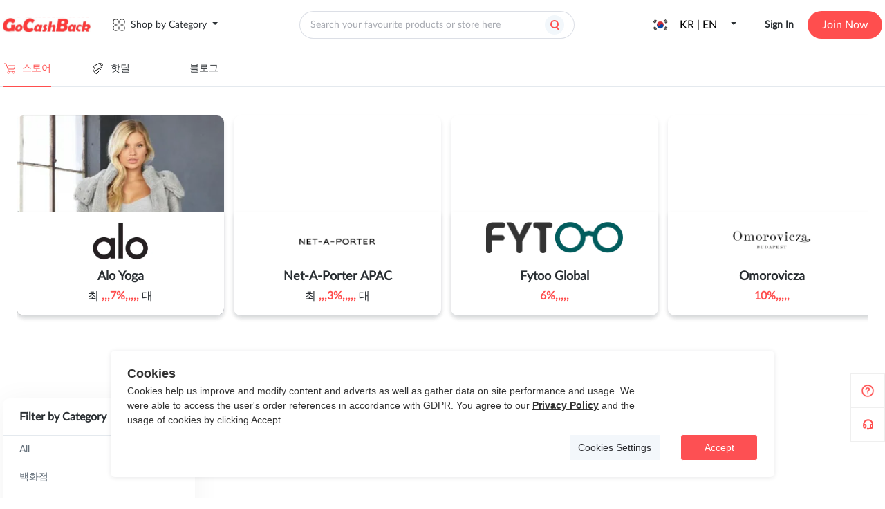

--- FILE ---
content_type: application/javascript
request_url: https://static.gocashback.net/sgcb/_nuxt/StoreCard.cc4ebef3.js
body_size: 1312
content:
import{_ as E}from"./nuxt-link.fe5184e4.js";import{c as N}from"./client-only.5cb99a8f.js";import{_ as T}from"./CommonShareBtn.client.31514d6c.js";import{_ as D}from"./CollectBtn.b7fff41a.js";import{B as H,a as p,j as I,W as t,a2 as n,H as w,Y as O,a3 as i,u as o,a4 as l,a6 as m,L as x,M as S,X as B}from"./swiper-vue.3d11031f.js";import{u as V,d as j}from"./entry.f5016da2.js";import{e as A}from"./eventbus.8e1a83dd.js";import{_ as P}from"./_plugin-vue_export-helper.c27b6911.js";const G=N(T),K=["src"],R=["href"],W={class:"store_rebate"},X={class:"l"},Y={key:0,class:"m"},q={key:1,class:"r"},F={key:0,class:"store_info"},J=["innerHTML"],Q={key:2,class:"store_info2"},U={class:"store_bottom"},Z={key:0},ee=H({__name:"StoreCard",props:{item:{type:Object,default:()=>{}},show_amazon_info:{type:Boolean,default:!1}},setup(e){var h;const r=e,_=p(!1),d=V(),$=j(),u=p((h=r==null?void 0:r.item)==null?void 0:h.is_collect),c=I(()=>r.item.flag==="amazonus");function M(s){$.token.key?window.open(d(`/go/stores/${s.id}`),"_blank"):A.emit("setDeal",{deal:s,callback:()=>{},origin:""})}const f=s=>{u.value=s};return(s,a)=>{var k,v,y,g;const L=E,z=G,b=D;return t(),n("div",{class:"store",onMouseenter:a[1]||(a[1]=C=>_.value=!0),onMouseleave:a[2]||(a[2]=C=>_.value=!1)},[w(L,{class:"store_logo",to:{path:o(d)(`/stores/${((k=e.item)==null?void 0:k.urlname)||((v=e.item)==null?void 0:v.flag)}`)},target:"_blank"},{default:O(()=>[i("img",{src:e.item.store_logo,class:"img",alt:""},null,8,K)]),_:1},8,["to"]),i("a",{class:"store_title",href:o(d)(`/stores/${((y=e.item)==null?void 0:y.urlname)||((g=e.item)==null?void 0:g.flag)}`),target:"_blank"},l(e.item.name),9,R),i("p",W,[i("span",X,l(e.item.rebate),1),e.item.first_order_rebate&&e.item.first_order_rebate.rebate_view?(t(),n("span",Y,"|")):m("",!0),e.item.first_order_rebate&&e.item.first_order_rebate.rebate_view?(t(),n("span",q,l(e.item.first_order_rebate.rebate_view),1)):m("",!0)]),e.item.pure_content?(t(),n("p",F,l(e.item.pure_content),1)):(t(),n("p",{key:1,class:"store_info",innerHTML:e.item.content},null,8,J)),o(c)&&e.show_amazon_info?(t(),n("div",Q,l(s.$t("amazon_info")),1)):m("",!0),i("div",U,[x(w(z,{"is-mouse-in":o(_),"link-type":"s","item-id":e.item.id,"c-style":"right:40px;top:6px;"},null,8,["is-mouse-in","item-id"]),[[S,!o(c)]]),x(i("div",{class:"store_bottom_shop",onClick:a[0]||(a[0]=C=>M(e.item))},l(s.$t("GO_TAKE_REBATE")),513),[[S,!o(c)]]),o(c)?(t(),n("span",Z)):m("",!0),o(u)==1?(t(),B(b,{key:1,class:"collect-btn",operate:"remove",ids:0,id:e.item.id,types:"store",onChangeCollectStatus:f},null,8,["id"])):(t(),B(b,{key:2,class:"collect-btn",operate:"collect",types:"store",id:e.item.id,onChangeCollectStatus:f},null,8,["id"]))])],32)}}});const ce=P(ee,[["__scopeId","data-v-a618875b"]]);export{ce as _};


--- FILE ---
content_type: application/javascript
request_url: https://static.gocashback.net/sgcb/_nuxt/_commonjsHelpers.87174ba5.js
body_size: 730
content:
var f=typeof globalThis<"u"?globalThis:typeof window<"u"?window:typeof global<"u"?global:typeof self<"u"?self:{};function l(e){return e&&e.__esModule&&Object.prototype.hasOwnProperty.call(e,"default")?e.default:e}function a(e){if(e.__esModule)return e;var r=e.default;if(typeof r=="function"){var o=function n(){if(this instanceof n){var t=[null];t.push.apply(t,arguments);var u=Function.bind.apply(r,t);return new u}return r.apply(this,arguments)};o.prototype=r.prototype}else o={};return Object.defineProperty(o,"__esModule",{value:!0}),Object.keys(e).forEach(function(n){var t=Object.getOwnPropertyDescriptor(e,n);Object.defineProperty(o,n,t.get?t:{enumerable:!0,get:function(){return e[n]}})}),o}export{l as a,f as c,a as g};
